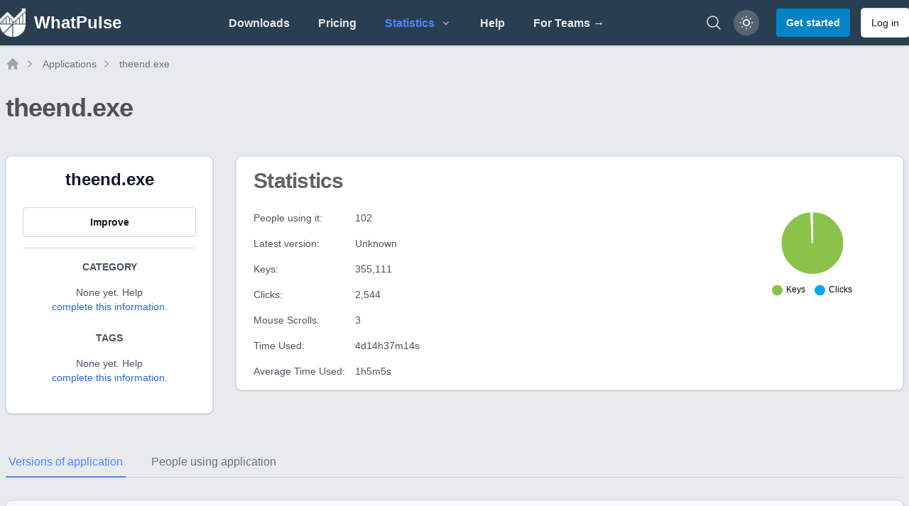

--- FILE ---
content_type: text/html; charset=UTF-8
request_url: https://whatpulse.org/app/theend-exe
body_size: 13137
content:
<!DOCTYPE html>
<html class="dark" lang="en">

<head>
  <meta charset="utf-8">
  <meta name="viewport" content="width=device-width, initial-scale=1">
  <meta name="csrf-token" content="FcbMio8Wwr0gXzhABzgcHUH4Y895r0axE9sM8a1E">
  <meta name="theme-color" content="#ffffff">

  <link rel="icon" type="image/png" sizes="96x96" href="/assets/images/favicon/favicon-96x96.png">
  <link rel="icon" type="image/png" sizes="32x32" href="/assets/images/favicon/favicon-32x32.png">
  <link rel="icon" type="image/png" sizes="16x16" href="/assets/images/favicon/favicon-16x16.png">

  <title>theend.exe Application Statistics | WhatPulse: Track and analyze your productivity</title>
<meta name="description" content="theend.exe statistics and information. ">
<meta name="keywords" content="activity, productivity, key counter, mouse clicks analyzer, productivity insights, usage patterns, network, bandwidth, application usage, keyboard heatmap, mouse heatmap, mouse heat map, keyboard heat map, mouse click map, mouse click heatmap, mouse click">
<link rel="canonical" href="https://whatpulse.org/app/theend-exe">
<meta name="robots" content="all">
<meta property="og:title" content="theend.exe Application Statistics | WhatPulse">
<meta property="og:description" content="theend.exe statistics and information. ">
<meta property="og:url" content="https://whatpulse.org/app/theend-exe">
<meta property="og:type" content="website">
<meta property="og:site_name" content="WhatPulse">
<meta property="og:locale" content="en_US">
<meta property="og:image" content="https://whatpulse.org/assets/images/whatpulse-main-featured-image.jpg">
<meta property="og:image:url" content="https://whatpulse.org/assets/images/whatpulse-main-featured-image.jpg">
<meta property="og:image:width" content="1200">
<meta property="og:image:height" content="630">

<meta name="twitter:card" content="summary_large_image">
<meta name="twitter:site" content="@whatpulse">
<meta name="twitter:creator" content="@whatpulse">
<meta name="twitter:title" content="theend.exe Application Statistics | WhatPulse">
<meta name="twitter:description" content="theend.exe statistics and information. ">
<meta name="twitter:image" content="https://whatpulse.org/assets/images/whatpulse-main-featured-image.jpg">
<script type="application/ld+json">{"@context":"https://schema.org","@type":"WebPage","name":"WhatPulse: Track and analyze your productivity","description":"Track and analyze your keystrokes and mouse clicks with WhatPulse. Gain insights into your productivity and usage patterns. Get started for free!","url":"https://whatpulse.org/app/theend-exe","image":"https://whatpulse.org/assets/images/whatpulse-main-featured-image.jpg"}</script>

  
  <script>
    window.AlpineComponentsQueue = window.AlpineComponentsQueue || [];
    window.registerAlpineComponent = function(name, component) {
      if (typeof Alpine !== 'undefined' && Alpine.data) {
        Alpine.data(name, component);
      } else {
        const alreadyQueued = window.AlpineComponentsQueue.some(item => item.name === name);
        if (alreadyQueued) {
          console.log(`Alpine component "${name}" is already queued for registration.`);
          return;
        }
        window.AlpineComponentsQueue.push({
          name,
          component
        });
      }
    }
    window.WhatPulseChartsQueue = window.WhatPulseChartsQueue || [];
    window.whenChartsReady = window.whenChartsReady || function(callback) {
      if (typeof window.WhatPulseCharts !== 'undefined') {
        try {
          callback(window.WhatPulseCharts);
        } catch (error) {
          console.error('Error executing chart callback:', error);
        }
      } else {
        window.WhatPulseChartsQueue.push(callback);
      }
    }
  </script>
  <link rel="preload" as="style" href="/assets/build/assets/app-3891ccde.css" /><link rel="modulepreload" href="/assets/build/assets/app-a9cdc33c.js" /><link rel="modulepreload" href="/assets/build/assets/scripts-queue-bfccee2c.js" /><link rel="modulepreload" href="/assets/build/assets/date-range-picker-a78e3482.js" /><link rel="stylesheet" href="/assets/build/assets/app-3891ccde.css" data-navigate-track="reload" /><script type="module" src="/assets/build/assets/app-a9cdc33c.js" data-navigate-track="reload"></script>  <!-- Livewire Styles --><style >[wire\:loading][wire\:loading], [wire\:loading\.delay][wire\:loading\.delay], [wire\:loading\.inline-block][wire\:loading\.inline-block], [wire\:loading\.inline][wire\:loading\.inline], [wire\:loading\.block][wire\:loading\.block], [wire\:loading\.flex][wire\:loading\.flex], [wire\:loading\.table][wire\:loading\.table], [wire\:loading\.grid][wire\:loading\.grid], [wire\:loading\.inline-flex][wire\:loading\.inline-flex] {display: none;}[wire\:loading\.delay\.none][wire\:loading\.delay\.none], [wire\:loading\.delay\.shortest][wire\:loading\.delay\.shortest], [wire\:loading\.delay\.shorter][wire\:loading\.delay\.shorter], [wire\:loading\.delay\.short][wire\:loading\.delay\.short], [wire\:loading\.delay\.default][wire\:loading\.delay\.default], [wire\:loading\.delay\.long][wire\:loading\.delay\.long], [wire\:loading\.delay\.longer][wire\:loading\.delay\.longer], [wire\:loading\.delay\.longest][wire\:loading\.delay\.longest] {display: none;}[wire\:offline][wire\:offline] {display: none;}[wire\:dirty]:not(textarea):not(input):not(select) {display: none;}:root {--livewire-progress-bar-color: #2299dd;}[x-cloak] {display: none !important;}[wire\:cloak] {display: none !important;}</style>

  <script src="https://unpkg.com/@popperjs/core@2.9.1/dist/umd/popper.min.js" charset="utf-8"></script>
  <script defer data-domain="whatpulse.org"
    src="https://whatnots.whatpulse.org/js/script.tagged-events.outbound-links.js"></script>
  <script src="https://konijn.whatpulse.org/api/script.js" data-site-id="75b5fd04ca09" defer></script>
  <script src="/assets/js/release-notes-widget.js" async></script>

  <script>
    (function() {
      // Safe localStorage wrapper for early theme detection
      function safeGetItem(key) {
        try {
          return window.localStorage.getItem(key);
        } catch (e) {
          return null;
        }
      }
      function getThemePreference() {
        const savedTheme = safeGetItem('whatpulse_theme');
        if (savedTheme === 'light' || savedTheme === 'dark') {
          return savedTheme;
        } else if (window.matchMedia && window.matchMedia('(prefers-color-scheme: light)').matches) {
          return 'light';
        }
        return 'dark';
      }
      document.documentElement.classList.toggle('dark', getThemePreference() === 'dark');
    })();
  </script>
</head>

<body
  class="h-full bg-main-background-color dark:bg-dark-blue antialiased text-main-text-color dark:text-white/80 font-open-sans font-medium text-medium opacity-100">
  <div class="min-h-screen flex flex-col">
          <nav class="bg-midnight-blue shadow" x-data="{ mobile_menu_open: false, toggle() { this.mobile_menu_open = !this.mobile_menu_open; } }">

  <div class="snow-container">
    <div class="snow"></div>
    <div class="snow"></div>
    <div class="snow"></div>
    <div class="snow"></div>
    <div class="snow"></div>
    <div class="snow"></div>
    <div class="snow"></div>
    <div class="snow"></div>
  </div>

  <div class="mx-auto max-w-7xl px-2 xl:px-0">
    <div class="flex h-16 justify-between">
      <div class="flex">
        <div class="flex flex-shrink-0 items-center">
  <a href="https://whatpulse.org" class="mr-2">
    <div class="flex items-center">
      <img alt="WhatPulse" class="h-10 w-auto" src="/assets/images/logo-white.png">
      <div class="ml-3 font-semibold text-xl lg:text-2xl sm:hidden lg:inline-flex text-white">
        WhatPulse
      </div>
    </div>
  </a>
</div>
      </div>

      <div class="hidden sm:flex items-center justify-center flex-1">
        <!-- Parent menu items should check if their children routes are active -->
        <div class="flex space-x-4 lg:space-x-8 h-full">
          <a class="inline-flex items-center border-b-2 cursor-pointer border-transparent px-1 pt-1 font-lightbold text-gray-200
hover:border-nav-blue hover:text-nav-blue transition duration-150 ease-in-out" href="https://whatpulse.org/downloads">
  Downloads
</a>          <a class="inline-flex items-center border-b-2 cursor-pointer border-transparent px-1 pt-1 font-lightbold text-gray-200
hover:border-nav-blue hover:text-nav-blue transition duration-150 ease-in-out" href="https://whatpulse.org/premium">
  Pricing
</a>
          <div @click.away="openStatsMenu = false" x-data="{ openStatsMenu: false, openTeamsMenu: false, openCountriesMenu: false }" class="inline-flex items-center relative">
            <button @click="openStatsMenu = !openStatsMenu"
              class="h-full inline-flex items-center justify-between border-b-2 cursor-pointer border-transparent px-1 pt-1 font-lightbold text-gray-200 hover:border-nav-blue hover:text-nav-blue transition duration-150 ease-in-out"
              :class="{
                  'border-nav-blue text-nav-blue': true ||
                      openStatsMenu
              }">
              <span>Statistics</span>
              <svg class="h-4 w-4 ml-2 text-gray-400 transition duration-150 ease-in-out" x-bind:class="{ '-rotate-90': openStatsMenu, 'rotate-90': !openStatsMenu }" xmlns="http://www.w3.org/2000/svg" viewBox="0 0 20 20"
  fill="currentColor">
  <path fill-rule="evenodd"
    d="M7.293 14.707a1 1 0 010-1.414L10.586 10 7.293 6.707a1 1 0 011.414-1.414l4 4a1 1 0 010 1.414l-4 4a1 1 0 01-1.414 0z"
    clip-rule="evenodd" />
</svg>            </button>

            <!-- Stats dropdown menu -->
            <div x-show="openStatsMenu" @click.away="openStatsMenu = false"
              x-effect="if (!openStatsMenu) { openTeamsMenu = false; openCountriesMenu = false; }"
              class="origin-top-right absolute left-0 rounded-md top-16 z-50 py-0.5 text-left bg-white dark:bg-gray-800 border dark:border-gray-700 shadow-md"
              style="min-width:12rem;display: none;">
              <a class="block px-4 py-2 flex items-center cursor-pointer transition duration-150 ease-in-out hover:text-nav-blue
dark:hover:text-nav-blue text-nav-blue" href="https://whatpulse.org/stats/applications">
  Applications
</a>              <a class="block px-4 py-2 flex items-center cursor-pointer transition duration-150 ease-in-out hover:text-nav-blue
dark:hover:text-nav-blue text-gray-500 dark:text-gray-200
font-medium" href="https://whatpulse.org/stats/input">
  Keyboard/mouse
</a>              <a class="block px-4 py-2 flex items-center cursor-pointer transition duration-150 ease-in-out hover:text-nav-blue
dark:hover:text-nav-blue text-gray-500 dark:text-gray-200
font-medium" href="https://whatpulse.org/stats/network">
  Network
</a>              <a class="block px-4 py-2 flex items-center cursor-pointer transition duration-150 ease-in-out hover:text-nav-blue
dark:hover:text-nav-blue text-gray-500 dark:text-gray-200
font-medium" href="https://whatpulse.org/stats/uptime">
  Uptime
</a>              <a class="block px-4 py-2 flex items-center cursor-pointer transition duration-150 ease-in-out hover:text-nav-blue
dark:hover:text-nav-blue text-gray-500 dark:text-gray-200
font-medium" href="https://whatpulse.org/stats/referrals">
  Referrals
</a>
              <!-- Teams submenu -->
              <div class="relative">
                <button @click="openTeamsMenu = !openTeamsMenu; openCountriesMenu = false"
                  class="h-full px-4 py-2 inline-flex items-center justify-between cursor-pointer px-1 pt-1 font-medium transition duration-150 ease-in-out w-full"
                  :class="(openCountriesMenu || false) ?
                  'text-nav-blue hover:text-nav-blue dark:text-nav-blue dark:hover:text-nav-blue' :
                  'text-gray-500 hover:text-nav-blue dark:text-gray-200 dark:hover:text-nav-blue'">
                  <span>Teams</span>
                  <svg class="h-4 w-4 ml-2 text-gray-400 transition duration-150 ease-in-out" x-bind:class="{ 'rotate-180': openTeamsMenu }" xmlns="http://www.w3.org/2000/svg" viewBox="0 0 20 20"
  fill="currentColor">
  <path fill-rule="evenodd"
    d="M7.293 14.707a1 1 0 010-1.414L10.586 10 7.293 6.707a1 1 0 011.414-1.414l4 4a1 1 0 010 1.414l-4 4a1 1 0 01-1.414 0z"
    clip-rule="evenodd" />
</svg>                </button>
                <!-- Teams dropdown -->
                <div x-show="openTeamsMenu"
                  class="absolute top-0 z-50 -left-48 lg:left-full md:origin-top-right w-48 mt-0 rounded-md shadow-lg bg-white dark:bg-gray-800 border dark:border-gray-700"
                  style="min-width:12rem;display: none;">
                  <a class="block px-4 py-2 flex items-center cursor-pointer transition duration-150 ease-in-out hover:text-nav-blue
dark:hover:text-nav-blue text-gray-500 dark:text-gray-200
font-medium" href="https://whatpulse.org/stats/teams/input">
  Keyboard/mouse
</a>                  <a class="block px-4 py-2 flex items-center cursor-pointer transition duration-150 ease-in-out hover:text-nav-blue
dark:hover:text-nav-blue text-gray-500 dark:text-gray-200
font-medium" href="https://whatpulse.org/stats/teams/bandwidth">
  Network
</a>                  <a class="block px-4 py-2 flex items-center cursor-pointer transition duration-150 ease-in-out hover:text-nav-blue
dark:hover:text-nav-blue text-gray-500 dark:text-gray-200
font-medium" href="https://whatpulse.org/stats/teams/uptime">
  Uptime
</a>                </div>
              </div>

              <!-- Countries submenu -->
              <div class="relative">
                <button @click="openCountriesMenu = !openCountriesMenu; openTeamsMenu = false"
                  class="h-full px-4 py-2 inline-flex items-center justify-between cursor-pointer px-1 pt-1 font-medium w-full transition duration-150 ease-in-out"
                  :class="(openCountriesMenu || false) ?
                  'text-nav-blue hover:text-nav-blue dark:text-nav-blue dark:hover:text-nav-blue' :
                  'text-gray-500 hover:text-nav-blue dark:text-gray-200 dark:hover:text-nav-blue'">
                  <span>Countries</span>
                  <svg class="h-4 w-4 ml-2 text-gray-400 transition duration-150 ease-in-out" x-bind:class="{ 'rotate-180': openCountriesMenu }" xmlns="http://www.w3.org/2000/svg" viewBox="0 0 20 20"
  fill="currentColor">
  <path fill-rule="evenodd"
    d="M7.293 14.707a1 1 0 010-1.414L10.586 10 7.293 6.707a1 1 0 011.414-1.414l4 4a1 1 0 010 1.414l-4 4a1 1 0 01-1.414 0z"
    clip-rule="evenodd" />
</svg>                </button>
                <!-- Countries dropdown -->
                <div x-show="openCountriesMenu"
                  class="absolute top-0 z-50 -left-48 lg:left-full md:origin-top-right w-48 mt-0 rounded-md shadow-lg bg-white dark:bg-gray-800 border dark:border-gray-700"
                  style="min-width:12rem;display: none;">
                  <a class="block px-4 py-2 flex items-center cursor-pointer transition duration-150 ease-in-out hover:text-nav-blue
dark:hover:text-nav-blue text-gray-500 dark:text-gray-200
font-medium" href="https://whatpulse.org/stats/countries/input">
  Keyboard/mouse
</a>                  <a class="block px-4 py-2 flex items-center cursor-pointer transition duration-150 ease-in-out hover:text-nav-blue
dark:hover:text-nav-blue text-gray-500 dark:text-gray-200
font-medium" href="https://whatpulse.org/stats/countries/bandwidth">
  Network
</a>                  <a class="block px-4 py-2 flex items-center cursor-pointer transition duration-150 ease-in-out hover:text-nav-blue
dark:hover:text-nav-blue text-gray-500 dark:text-gray-200
font-medium" href="https://whatpulse.org/stats/countries/uptime">
  Uptime
</a>                </div>
              </div>

              <a class="block px-4 py-2 flex items-center cursor-pointer transition duration-150 ease-in-out hover:text-nav-blue
dark:hover:text-nav-blue text-gray-500 dark:text-gray-200
font-medium" href="https://whatpulse.org/stats/overall">
  Grand totals
</a>            </div>
          </div>

          <a class="inline-flex items-center border-b-2 cursor-pointer border-transparent px-1 pt-1 font-lightbold text-gray-200
hover:border-nav-blue hover:text-nav-blue transition duration-150 ease-in-out" href="https://whatpulse.org/help" target="_blank">
  Help
</a>
          <a class="inline-flex items-center border-b-2 cursor-pointer border-transparent px-1 pt-1 font-lightbold text-gray-200
hover:border-nav-blue hover:text-nav-blue transition duration-150 ease-in-out hidden md:flex lg:hidden xl:flex" href="https://whatpulse.pro?ref=whatpulsepro" target="_blank">
  For Teams →
</a>
        </div>
      </div>

      <div class="flex items-center">

        <div class="mr-2 flex items-center sm:hidden">
          <!-- Mobile menu button -->
          <button type="button" @click="toggle"
            class="relative inline-flex items-center justify-center rounded-md p-2 text-gray-400 dark:text-gray-300 hover:bg-gray-600 dark:hover:bg-gray-800 hover:text-gray-200  focus:outline-none focus:ring-2 focus:ring-inset focus:ring-nav-blue dark:focus:ring-nav-blue"
            aria-controls="mobile-menu" aria-expanded="false">
            <span class="absolute -inset-0.5"></span>
            <span class="sr-only">Open main menu</span>
            <!-- Icon when menu is closed. -->
            <svg class="block h-6 w-6" fill="none" viewBox="0 0 24 24" stroke-width="1.5" stroke="currentColor"
              aria-hidden="true">
              <path stroke-linecap="round" stroke-linejoin="round" d="M3.75 6.75h16.5M3.75 12h16.5m-16.5 5.25h16.5" />
            </svg>
            <!-- Icon when menu is open. -->
            <svg class="hidden h-6 w-6" fill="none" viewBox="0 0 24 24" stroke-width="1.5" stroke="currentColor"
              aria-hidden="true">
              <path stroke-linecap="round" stroke-linejoin="round" d="M6 18L18 6M6 6l12 12" />
            </svg>
          </button>
        </div>


        <!-- whats new -->
        <div class="hidden md:mr-4" id="container-whats-new">
          <a href="#" id="link-whats-new" class="add-tooltip plausible-event-name=ClickedWhatsNew relative group"
            data-tooltip-content="Click to see what's new with WhatPulse">
            <img src="/assets/images/pulsar/pulsar-peeking.png" alt="What's new"
              class="w-16 h-auto shadow-sm transition-all ease-in duration-200 mt-6 group-hover:-translate-y-2 group-hover:scale-150" />
          </a>
        </div>
        <!-- end whats new -->


        <a href="https://whatpulse.org/search"
          class="hidden md:flex mr-4 text-gray-200 hover:text-nav-blue transition duration-150 ease-in-out"
          aria-label="Search">
          <svg xmlns="http://www.w3.org/2000/svg" fill="none" viewBox="0 0 24 24" stroke-width="1.5" stroke="currentColor"
  class="w-6 h-6">
  <path stroke-linecap="round" stroke-linejoin="round"
    d="m21 21-5.197-5.197m0 0A7.5 7.5 0 1 0 5.196 5.196a7.5 7.5 0 0 0 10.607 10.607Z" />
</svg>
        </a>

                  <div class="text-sm mr-2 hidden md:block">
            <button id="theme-mode-toggle"
              class="relative w-9 h-9 rounded-full flex items-center justify-center ring-1 ring-gray-700 bg-white/20 dark:bg-gray-800 shadow-sm hover:bg-gray-600 dark:hover:bg-gray-700 focus-visible:outline focus-visible:outline-2 focus-visible:outline-offset-2 focus-visible:outline-gray-300 dark:focus-visible:outline-gray-600 transition-all ease-in duration-200 add-tooltip"
              data-tooltip-content="Toggle color theme">
              <svg id="theme-icon-light"
                class="w-5 h-5 text-white dark:hidden rotate-smooth transition-transform duration-500" fill="none"
                stroke="currentColor" stroke-width="2" viewBox="0 0 24 24">
                <circle cx="12" cy="12" r="5" />
                <path
                  d="M12 1v2M12 21v2M4.22 4.22l1.42 1.42M18.36 18.36l1.42 1.42M1 12h2M21 12h2M4.22 19.78l1.42-1.42M18.36 5.64l1.42-1.42" />
              </svg>
              <svg id="theme-icon-dark"
                class="w-4 h-4 text-white hidden dark:block rotate-smooth transition-transform duration-500"
                fill="none" stroke="currentColor" stroke-width="2" viewBox="0 0 24 24">
                <path d="M21 12.79A9 9 0 1111.21 3a7 7 0 009.79 9.79z" />
              </svg>
            </button>
          </div>
          <a href="https://whatpulse.org/register" class="rounded px-3.5 py-2.5 text-sm font-lightbold shadow-sm transition-all ease-in duration-150
disabled:bg-gray-200 disabled:text-gray-500 disabled:cursor-not-allowed dark:disabled:bg-gray-500
dark:disabled:text-gray-400 bg-sky-600 text-white hover:bg-sky-700 focus-visible:outline-sky-700 dark:bg-sky-600 dark:hover:bg-sky-500
dark:focus-visible:outline-sky-500 focus-visible:outline focus-visible:outline-2
focus-visible:outline-offset-2 !text-sm ml-4">
  Get started
</a>
          <a href="https://whatpulse.org/login" class="px-3.5 py-2.5 text-sm ring-1 shadow-sm focus-visible:outline focus-visible:outline-2 ring-gray-300
dark:ring-gray-600 font-lightbold text-gray-900 dark:text-gray-100 bg-white dark:bg-gray-800 hover:bg-gray-50 dark:hover:bg-gray-700 focus-visible:outline-offset-2
focus-visible:outline-gray-300 dark:focus-visible:outline-gray-600
disabled:cursor-not-allowed disabled:opacity-50 disabled:bg-gray-100 disabled:text-gray-400 disabled:dark:bg-gray-900
disabled:dark:text-gray-500 disabled:hover:bg-gray-100 disabled:dark:hover:bg-gray-900 transition-all ease-in
duration-150 rounded ml-4 !font-normal !text-sm hidden md:block"
  >
  Log in
</a>
              </div>
    </div>
  </div>

  <!-- Mobile menu, show/hide based on menu state. -->
  <div class="sm:hidden" id="mobile-menu" x-show="mobile_menu_open" x-collapse>
    <div class="space-y-1 pb-3 pt-2">
      <a class="block border-l-4 cursor-pointer border-transparent py-2 pl-3 pr-4 font-medium text-gray-200 hover:border-nav-blue
hover:text-nav-blue transition duration-150 ease-in-out" href="https://whatpulse.org/downloads">
  Downloads
</a>      <a class="block border-l-4 cursor-pointer border-transparent py-2 pl-3 pr-4 font-medium text-gray-200 hover:border-nav-blue
hover:text-nav-blue transition duration-150 ease-in-out" href="https://whatpulse.org/stats/">
  Statistics
</a>      <a class="block border-l-4 cursor-pointer border-transparent py-2 pl-3 pr-4 font-medium text-gray-200 hover:border-nav-blue
hover:text-nav-blue transition duration-150 ease-in-out" href="https://whatpulse.org/premium">
  Premium
</a>      <a class="block border-l-4 cursor-pointer border-transparent py-2 pl-3 pr-4 font-medium text-gray-200 hover:border-nav-blue
hover:text-nav-blue transition duration-150 ease-in-out" href="https://whatpulse.org/help" target="_blank">
  Help
</a>      <a class="block border-l-4 cursor-pointer border-transparent py-2 pl-3 pr-4 font-medium text-gray-200 hover:border-nav-blue
hover:text-nav-blue transition duration-150 ease-in-out" href="https://whatpulse.pro?ref=whatpulsepro" target="_blank">
  For Teams →
</a>
      <hr class="border-t border-gray-200 dark:border-gray-600 mx-1">
              <a class="block border-l-4 cursor-pointer border-transparent py-2 pl-3 pr-4 font-medium text-gray-200 hover:border-nav-blue
hover:text-nav-blue transition duration-150 ease-in-out" href="https://whatpulse.org/register">
  Register
</a>        <a class="block border-l-4 cursor-pointer border-transparent py-2 pl-3 pr-4 font-medium text-gray-200 hover:border-nav-blue
hover:text-nav-blue transition duration-150 ease-in-out" href="https://whatpulse.org/login">
  Log in
</a>          </div>
  </div>
</nav>
        <div class="flex-grow flex">
                <main class="flex-grow mx-2">
            
  <div class="mx-auto max-w-7xl mt-4">
  <nav class="flex my-2" aria-label="Breadcrumbs" id="breadcrumbs">
    <ol role="list" class="flex items-center space-x-1">
      <li>
        <div>
          <a href="https://whatpulse.org" class="text-gray-400 hover:text-gray-500">
            <svg class="h-5 w-5 flex-shrink-0" viewBox="0 0 20 20" fill="currentColor" aria-hidden="true">
              <path fill-rule="evenodd"
                d="M9.293 2.293a1 1 0 011.414 0l7 7A1 1 0 0117 11h-1v6a1 1 0 01-1 1h-2a1 1 0 01-1-1v-3a1 1 0 00-1-1H9a1 1 0 00-1 1v3a1 1 0 01-1 1H5a1 1 0 01-1-1v-6H3a1 1 0 01-.707-1.707l7-7z"
                clip-rule="evenodd" />
            </svg>
            <span class="sr-only">Home</span>
          </a>
        </div>
      </li>
            <li>
        <div class="flex items-center">
          <svg class="h-5 w-5 flex-shrink-0 text-gray-400" viewBox="0 0 20 20" fill="currentColor" aria-hidden="true">
            <path fill-rule="evenodd"
              d="M7.21 14.77a.75.75 0 01.02-1.06L11.168 10 7.23 6.29a.75.75 0 111.04-1.08l4.5 4.25a.75.75 0 010 1.08l-4.5 4.25a.75.75 0 01-1.06-.02z"
              clip-rule="evenodd" />
          </svg>
          <a href="https://whatpulse.org/stats/applications"
            class="ml-2 text-sm font-medium text-gray-500 hover:text-gray-700 dark:text-gray-400 dark:hover:text-gray-500">
            Applications
          </a>
        </div>
      </li>
            <li>
        <div class="flex items-center">
          <svg class="h-5 w-5 flex-shrink-0 text-gray-400" viewBox="0 0 20 20" fill="currentColor" aria-hidden="true">
            <path fill-rule="evenodd"
              d="M7.21 14.77a.75.75 0 01.02-1.06L11.168 10 7.23 6.29a.75.75 0 111.04-1.08l4.5 4.25a.75.75 0 010 1.08l-4.5 4.25a.75.75 0 01-1.06-.02z"
              clip-rule="evenodd" />
          </svg>
          <a href="https://whatpulse.org/app/theend-exe"
            class="ml-2 text-sm font-medium text-gray-500 hover:text-gray-700 dark:text-gray-400 dark:hover:text-gray-500">
            theend.exe
          </a>
        </div>
      </li>
          </ol>
  </nav>
</div>
  <div class="mx-auto max-w-7xl mb-24">
    <div class="my-8 mb-12">
      <h1 class="text-3xl font-bold tracking-tight sm:text-4xl mb-4 text-main-text-color dark:text-white/90">
  theend.exe
</h1>
    </div>
    <div class="grid grid-cols-1 md:grid-cols-12 gap-8">

      <!-- Left Sidebar -->
      <div class="md:col-span-3">
        <div
  class="shadow ring-1 ring-black ring-opacity-5 rounded-lg bg-white
    dark:bg-dark-content-background border dark:border-gray-700 text-main-text-color dark:text-white/90 text-center">
  <div class="px-6 py-4">
    <div class="mb-6">
                          <h3 class="text-2xl font-bold text-gray-900 dark:text-white">theend.exe</h3>
                      </div>

          <div class="space-y-4">
            
            <button type="button" class="px-3.5 py-2.5 text-sm ring-1 shadow-sm focus-visible:outline focus-visible:outline-2 ring-gray-300
dark:ring-gray-600 font-lightbold text-gray-900 dark:text-gray-100 bg-white dark:bg-gray-800 hover:bg-gray-50 dark:hover:bg-gray-700 focus-visible:outline-offset-2
focus-visible:outline-gray-300 dark:focus-visible:outline-gray-600
disabled:cursor-not-allowed disabled:opacity-50 disabled:bg-gray-100 disabled:text-gray-400 disabled:dark:bg-gray-900
disabled:dark:text-gray-500 disabled:hover:bg-gray-100 disabled:dark:hover:bg-gray-900 transition-all ease-in
duration-150 rounded w-full" onclick="handleImproveClick()"
    >
  Improve
</button>
          </div>

          <hr class="my-4 border-t border-gray-300 dark:border-gray-800" />
          <!-- Category -->
          <div class="mb-6">
            <h4 class="text-sm font-bold text-gray-600 dark:text-gray-400 uppercase mb-2">Category</h4>
            <div class="my-4">
                              <p class="text-sm text-gray-600 dark:text-gray-400">
                  None yet. Help <button onclick="handleImproveClick()"
                    class="text-blue-600 hover:text-blue-700">complete this information</button>.
                </p>
                          </div>
          </div>

          <!-- Tags -->
          <div class="mb-6">
            <h4 class="text-sm font-bold text-gray-600 dark:text-gray-400 uppercase mb-2">Tags</h4>
            <div class="my-4 mx-auto">
                              <p class="text-sm text-gray-600 dark:text-gray-400">
                  None yet. Help <button onclick="handleImproveClick()"
                    class="text-blue-600 hover:text-blue-700">complete this information</button>.
                </p>
                          </div>
          </div>
  </div>
</div>
      </div>

      <!-- Main Content -->
      <div class="md:col-span-9">
        <!-- Description -->
        
        <!-- Stats -->
        <div
  class="shadow ring-1 ring-black ring-opacity-5 rounded-lg bg-white
    dark:bg-dark-content-background border dark:border-gray-700 text-main-text-color dark:text-white/90 mb-8">
  <div class="px-6 py-4">
    <h2 class="text-2xl font-bold tracking-tight sm:text-3xl mb-2 text-main-text-color/90 dark:text-white/80">
  Statistics
</h2>

          <div class="grid grid-cols-1 lg:grid-cols-2 gap-8 mt-6">
            <!-- Stats Column -->
            <div class="space-y-4 text-sm">
              
              <div class="flex">
                <div class="w-1/3">
                  <span class="font-medium text-gray-600 dark:text-gray-400">People using it:</span>
                </div>
                <div class="w-2/3">
                  102
                </div>
              </div>

              <div class="flex">
                <div class="w-1/3">
                  <span class="font-medium text-gray-600 dark:text-gray-400">Latest version:</span>
                </div>
                <div class="w-2/3">
                  Unknown
                </div>
              </div>

              <div class="flex">
                <div class="w-1/3">
                  <span class="font-medium text-gray-600 dark:text-gray-400">Keys:</span>
                </div>
                <div class="w-2/3">
                  355,111
                </div>
              </div>

              <div class="flex">
                <div class="w-1/3">
                  <span class="font-medium text-gray-600 dark:text-gray-400">Clicks:</span>
                </div>
                <div class="w-2/3">
                  2,544
                </div>
              </div>

              <div class="flex">
                <div class="w-1/3">
                  <span class="font-medium text-gray-600 dark:text-gray-400">Mouse Scrolls:</span>
                </div>
                <div class="w-2/3">
                  3
                </div>
              </div>

              <div class="flex">
                <div class="w-1/3">
                  <span class="font-medium text-gray-600 dark:text-gray-400">Time Used:</span>
                </div>
                <div class="w-2/3">
                  4d14h37m14s
                </div>
              </div>

              <div class="flex">
                <div class="w-1/3">
                  <span class="font-medium text-gray-600 dark:text-gray-400">Average Time Used:</span>
                </div>
                <div class="w-2/3">
                  1h5m5s
                </div>
              </div>
            </div>

            <!-- Charts Column -->
            <div class="grid grid-cols-1 sm:grid-cols-2 gap-4">
              <div class="text-center flex flex-col items-center">
                <canvas id="osChart" class="max-h-32"></canvas>
              </div>
              <div class="text-center flex flex-col items-center">
                <canvas id="inputChart" class="max-h-32"></canvas>
              </div>
            </div>
          </div>
  </div>
</div>

      </div>
    </div>


    
    <div class="my-12">
      <div x-data="{
    activeTab: 'versions',
    ready: false,

    init() {
        const hash = window.location.hash.substring(1);
        if (hash && [&quot;versions&quot;,&quot;users&quot;].includes(hash)) {
            this.activeTab = hash;
        }
        this.ready = true;

        this.$watch('activeTab', value => {
            window.history.replaceState({}, '', '#' + value);
        });

        window.addEventListener('hashchange', () => {
            const hash = window.location.hash.substring(1);
            if (hash && [&quot;versions&quot;,&quot;users&quot;].includes(hash)) {
                this.activeTab = hash;
            }
        });
    }
}" class="mb-8">

  <!-- Mobile tab selector -->
  <div class="sm:hidden">
    <label for="tabs" class="sr-only">Select a tab</label>
    <div class="relative space-y-1">

  
  <select class="rounded-md border-gray-300 dark:border-gray-700 dark:bg-dark-blue
    dark:text-white text-sm block w-full !text-base" id="tabs" name="tabs" x-model="activeTab">
        <option value="versions" >
      Versions of application
    </option>
        <option value="users" >
      People using application
    </option>
      </select>

</div>  </div>

  <!-- Desktop tab navigation -->
  <div class="hidden sm:block">
    <div class="border-b border-gray-300 dark:border-gray-700">
      <nav class="-mb-px flex space-x-8" aria-label="Tabs">
                <button @click="activeTab = 'versions'"
          :class="activeTab === 'versions' ? 'border-nav-blue text-nav-blue dark:text-nav-blue' : 'border-transparent text-gray-500 hover:text-gray-600 hover:border-gray-300 dark:text-gray-400 dark:hover:text-gray-300'"
          class="whitespace-nowrap py-2 px-1 border-b-2 font-medium text-base">
          Versions of application
        </button>
                <button @click="activeTab = 'users'"
          :class="activeTab === 'users' ? 'border-nav-blue text-nav-blue dark:text-nav-blue' : 'border-transparent text-gray-500 hover:text-gray-600 hover:border-gray-300 dark:text-gray-400 dark:hover:text-gray-300'"
          class="whitespace-nowrap py-2 px-1 border-b-2 font-medium text-base">
          People using application
        </button>
              </nav>
    </div>
  </div>

  <!-- Tab content -->
  <div class="mt-8">
        <template x-if="ready">
      <div x-show="activeTab === 'versions'" x-transition>
        
                <div wire:snapshot="{&quot;data&quot;:{&quot;applicationId&quot;:2946910,&quot;page&quot;:1,&quot;perPage&quot;:25,&quot;paginators&quot;:[[],{&quot;s&quot;:&quot;arr&quot;}],&quot;sortColumn&quot;:&quot;&quot;,&quot;sortDirection&quot;:&quot;asc&quot;},&quot;memo&quot;:{&quot;id&quot;:&quot;U2rZccA4umJWcaE1kG8m&quot;,&quot;name&quot;:&quot;stats.applications.application-versions-table&quot;,&quot;path&quot;:&quot;app\/theend-exe&quot;,&quot;method&quot;:&quot;GET&quot;,&quot;children&quot;:[],&quot;scripts&quot;:[],&quot;assets&quot;:[],&quot;lazyLoaded&quot;:false,&quot;lazyIsolated&quot;:true,&quot;errors&quot;:[],&quot;locale&quot;:&quot;en&quot;},&quot;checksum&quot;:&quot;561e0128a77efba58a7b8ba27240f10c7af1da0522855486980d1dada3a767d8&quot;}" wire:effects="[]" wire:id="U2rZccA4umJWcaE1kG8m" x-intersect="$wire.__lazyLoad(&#039;[base64]&#039;)" class="relative transition-opacity duration-300 ease-in-out">
  <div class="z-10 inset-0 top-12 absolute flex items-center justify-center">
    <div class="flex items-center space-x-2">
      <img src="/assets/images/loader-white.gif" alt="Loading" class="h-8 w-8 hidden dark:block">
      <img src="/assets/images/loader-black.gif" alt="Loading" class="h-8 w-8 dark:hidden">
      <span class="text-sm font-medium text-gray-900 dark:text-white">Loading...</span>
    </div>
  </div>
</div>              </div>
    </template>
        <template x-if="ready">
      <div x-show="activeTab === 'users'" x-transition>
        
                <div wire:snapshot="{&quot;data&quot;:{&quot;applicationId&quot;:2946910,&quot;page&quot;:1,&quot;perPage&quot;:25,&quot;paginators&quot;:[[],{&quot;s&quot;:&quot;arr&quot;}],&quot;sortColumn&quot;:&quot;&quot;,&quot;sortDirection&quot;:&quot;asc&quot;},&quot;memo&quot;:{&quot;id&quot;:&quot;4gns9ytfI9jmWhbiFPL7&quot;,&quot;name&quot;:&quot;stats.applications.application-users-table&quot;,&quot;path&quot;:&quot;app\/theend-exe&quot;,&quot;method&quot;:&quot;GET&quot;,&quot;children&quot;:[],&quot;scripts&quot;:[],&quot;assets&quot;:[],&quot;lazyLoaded&quot;:false,&quot;lazyIsolated&quot;:true,&quot;errors&quot;:[],&quot;locale&quot;:&quot;en&quot;},&quot;checksum&quot;:&quot;8505d48c2cddb09d1da6f1e89ccead078919b0fe40a3a03e0216c04a4045d40b&quot;}" wire:effects="[]" wire:id="4gns9ytfI9jmWhbiFPL7" x-intersect="$wire.__lazyLoad(&#039;[base64]&#039;)" class="relative transition-opacity duration-300 ease-in-out">
  <div class="z-10 inset-0 top-12 absolute flex items-center justify-center">
    <div class="flex items-center space-x-2">
      <img src="/assets/images/loader-white.gif" alt="Loading" class="h-8 w-8 hidden dark:block">
      <img src="/assets/images/loader-black.gif" alt="Loading" class="h-8 w-8 dark:hidden">
      <span class="text-sm font-medium text-gray-900 dark:text-white">Loading...</span>
    </div>
  </div>
</div>              </div>
    </template>
      </div>
</div>    </div>

  </div>

  
      <div x-data="{
    show: false,
    init() {
        this.$watch('show', (value) => {
            if (value) {
                document.body.classList.add('overflow-y-hidden');
                
            } else {
                document.body.classList.remove('overflow-y-hidden');
            }
        });
    },
    focusables() {
        // All focusable element types...
        let selector = 'a, button, input:not([type=\'hidden\']), textarea, select, details, [tabindex]:not([tabindex=\'-1\'])'
        return [...this.$el.querySelectorAll(selector)]
            // All non-disabled elements...
            .filter(el => !el.hasAttribute('disabled'))
    },
    firstFocusable() { return this.focusables()[0] },
    lastFocusable() { return this.focusables().slice(-1)[0] },
    nextFocusable() { return this.focusables()[this.nextFocusableIndex()] || this.firstFocusable() },
    prevFocusable() { return this.focusables()[this.prevFocusableIndex()] || this.lastFocusable() },
    nextFocusableIndex() { return (this.focusables().indexOf(document.activeElement) + 1) % (this.focusables().length + 1) },
    prevFocusableIndex() { return Math.max(0, this.focusables().indexOf(document.activeElement)) - 1 },
}"
  x-on:open-modal.window="$event.detail == 'application-improve-login-required-modal' ? show = true : null"
  x-on:close-modal.window="$event.detail == 'application-improve-login-required-modal' ? show = false : null" x-on:close.stop="show = false"
  x-on:keydown.escape.window="show = false" x-on:keydown.tab.prevent="$event.shiftKey || nextFocusable().focus()"
  x-on:keydown.shift.tab.prevent="prevFocusable().focus()" x-show="show"
  class="fixed inset-0 flex items-center justify-center p-4 z-50"
  style="display: none;">
      <div x-show="show" class="fixed inset-0 transform transition-all" x-on:click="show = false"
      x-transition:enter="ease-out duration-300" x-transition:enter-start="opacity-0"
      x-transition:enter-end="opacity-100" x-transition:leave="ease-in duration-200"
      x-transition:leave-start="opacity-100" x-transition:leave-end="opacity-0">
      <div class="absolute inset-0 bg-gray-500 dark:bg-gray-900 opacity-75"></div>
    </div>
  
  <div x-show="show"
    class="bg-white dark:bg-gray-800 text-main-text-color dark:text-white/80 rounded-lg shadow-xl transform transition-all w-full sm:max-w-lg"
    x-transition:enter="ease-out duration-300"
    x-transition:enter-start="opacity-0 translate-y-4 sm:translate-y-0 sm:scale-95"
    x-transition:enter-end="opacity-100 translate-y-0 sm:scale-100" x-transition:leave="ease-in duration-200"
    x-transition:leave-start="opacity-100 translate-y-0 sm:scale-100"
    x-transition:leave-end="opacity-0 translate-y-4 sm:translate-y-0 sm:scale-95">

    <!-- Close Button -->
    <button @click="show = false" class="absolute -top-8 right-0 text-white hover:text-gray-300 transition-colors z-10">
      <svg class="w-6 h-6" fill="none" stroke="currentColor" viewBox="0 0 24 24">
        <path stroke-linecap="round" stroke-linejoin="round" stroke-width="2" d="M6 18L18 6M6 6l12 12"></path>
      </svg>
    </button>

        <div class="p-6">
      <div class="sm:flex sm:items-start">
    <div class="mx-auto flex-shrink-0 flex items-center justify-center h-12 w-12 rounded-full bg-blue-100 dark:bg-blue-900 sm:mx-0 sm:h-10 sm:w-10">
      <!-- User icon -->
      <svg class="h-6 w-6 text-blue-600 dark:text-blue-400" fill="none" viewBox="0 0 24 24" stroke="currentColor">
        <path stroke-linecap="round" stroke-linejoin="round" stroke-width="2" d="M16 7a4 4 0 11-8 0 4 4 0 018 0zM12 14a7 7 0 00-7 7h14a7 7 0 00-7-7z" />
      </svg>
    </div>
    <div class="mt-3 text-center sm:mt-0 sm:ml-4 sm:text-left">
      <h3 class="text-lg leading-6 font-medium text-gray-900 dark:text-white">
        Login Required
      </h3>
      <div class="mt-2">
        <p class="text-sm text-gray-500 dark:text-gray-400">
          You need to be logged in to suggest improvements for this application.
        </p>
      </div>
    </div>
  </div>
    </div>

          <footer
        class="bg-gray-50 dark:bg-gray-700 px-4 py-3 sm:px-6 sm:flex
                                                        sm:flex-row-reverse rounded-b-lg gap-4">
        <a href="https://whatpulse.org/login" class="rounded px-3.5 py-2.5 text-sm font-lightbold shadow-sm transition-all ease-in duration-150
disabled:bg-gray-200 disabled:text-gray-500 disabled:cursor-not-allowed dark:disabled:bg-gray-500
dark:disabled:text-gray-400 bg-sky-600 text-white hover:bg-sky-700 focus-visible:outline-sky-700 dark:bg-sky-600 dark:hover:bg-sky-500
dark:focus-visible:outline-sky-500 focus-visible:outline focus-visible:outline-2
focus-visible:outline-offset-2 w-full sm:w-auto">
  Login
</a>
    <a href="https://whatpulse.org/register" class="px-3.5 py-2.5 text-sm ring-1 shadow-sm focus-visible:outline focus-visible:outline-2 ring-gray-300
dark:ring-gray-600 font-lightbold text-gray-900 dark:text-gray-100 bg-white dark:bg-gray-800 hover:bg-gray-50 dark:hover:bg-gray-700 focus-visible:outline-offset-2
focus-visible:outline-gray-300 dark:focus-visible:outline-gray-600
disabled:cursor-not-allowed disabled:opacity-50 disabled:bg-gray-100 disabled:text-gray-400 disabled:dark:bg-gray-900
disabled:dark:text-gray-500 disabled:hover:bg-gray-100 disabled:dark:hover:bg-gray-900 transition-all ease-in
duration-150 rounded w-full sm:w-auto"
  >
  Register
</a>
    <button type="button" class="px-3.5 py-2.5 text-sm ring-1 shadow-sm focus-visible:outline focus-visible:outline-2 ring-gray-300
dark:ring-gray-600 font-lightbold text-gray-900 dark:text-gray-100 bg-white dark:bg-gray-800 hover:bg-gray-50 dark:hover:bg-gray-700 focus-visible:outline-offset-2
focus-visible:outline-gray-300 dark:focus-visible:outline-gray-600
disabled:cursor-not-allowed disabled:opacity-50 disabled:bg-gray-100 disabled:text-gray-400 disabled:dark:bg-gray-900
disabled:dark:text-gray-500 disabled:hover:bg-gray-100 disabled:dark:hover:bg-gray-900 transition-all ease-in
duration-150 rounded w-full sm:w-auto" x-on:click="$dispatch('close-modal', 'application-improve-login-required-modal')"
    >
  Cancel
</button>
      </footer>
    
    
  </div>
</div>

  
  
          </main>
          </div>
          <footer id="footer" class="bg-midnight-blue text-gray-300 text-sm">
  <div class="flex flex-wrap py-6 px-6 gap-y-4">
    <div class="lg:w-1/5 md:w-1/3 w-1/2">
      <p>
        <img src="/assets/images/whatpulse-logo-with-text-white.png" alt="WhatPulse" class="w-48">
      </p>
      <p class="pt-2">
        © 2004-2026 WhatPulse.<br>
        Made with ❤️ by <a class="cursor-pointer text-sky-600 hover:text-sky-700 hover:underline transition duration-150 ease-in-out" href="https://twitter.com/smitmartijn" rel="nofollow" target="_blank" data-plausible-event-name="Click" data-plausible-event-label="twitter_smitmartijn" data-plausible-event-position="footer">@smitmartijn</a>        <br>
      </p>
    </div>
    <div class="lg:w-1/5 md:w-1/3 w-1/2">
      <h3 class="text-xl text-semibold text-gray-200">
        Related Products
      </h3>
      <ul class="list-none">
        <li>
          <a class="cursor-pointer text-sky-600 hover:text-sky-700 hover:underline transition duration-150 ease-in-out" href="https://whatpulse.pro?ref=whatpulseorg" target="_blank" data-plausible-event-name="Click" data-plausible-event-label="outgoing_whatpulsepro" data-plausible-event-position="footer">WhatPulse Professional</a><br>
          <small>WhatPulse for organizations and teams</small>
        </li>
        <li>
          <a class="cursor-pointer text-sky-600 hover:text-sky-700 hover:underline transition duration-150 ease-in-out" href="https://mutedeck.com?ref=whatpulseorg" target="_blank" data-plausible-event-name="Click" data-plausible-event-label="outgoing_mutedeck" data-plausible-event-position="footer">MuteDeck</a>          <br>
          <small>Never hear &quot;hey, you&#039;re on mute&quot; again</small>
        </li>
        <li>
          <a class="cursor-pointer text-sky-600 hover:text-sky-700 hover:underline transition duration-150 ease-in-out" href="https://typetest.io?ref=whatpulseorg" target="_blank" data-plausible-event-name="Click" data-plausible-event-label="outgoing_typetest" data-plausible-event-position="footer">TypeTest.io</a><br>
          <small>Level up your typing WPM</small>
        </li>
      </ul>
    </div>
    <div class="lg:w-1/5 md:w-1/3 w-1/2">
      <h3 class="text-xl text-semibold text-gray-200">WhatPulse</h3>
      <ul class="list-none">
        <li>
          <a class="cursor-pointer text-sky-600 hover:text-sky-700 hover:underline transition duration-150 ease-in-out" href="https://whatpulse.org/help" target="_blank">Help center</a>        </li>
        <li>
          <a class="cursor-pointer text-sky-600 hover:text-sky-700 hover:underline transition duration-150 ease-in-out" href="https://whatpulse.org/help/api/intro" target="_blank">API docs</a>        </li>
        <li>
          <a class="cursor-pointer text-sky-600 hover:text-sky-700 hover:underline transition duration-150 ease-in-out" href="https://whatpulse.org/dashboard/feedback">Give feedback</a>        </li>
        <li>
          <a class="cursor-pointer text-sky-600 hover:text-sky-700 hover:underline transition duration-150 ease-in-out" href="https://whatpulse.org/releasenotes">Release notes</a>        </li>
        <li>
          <a class="cursor-pointer text-sky-600 hover:text-sky-700 hover:underline transition duration-150 ease-in-out" href="https://whatpulse.org/premium">WhatPulse Premium</a>        </li>
        <li>
          <a class="cursor-pointer text-sky-600 hover:text-sky-700 hover:underline transition duration-150 ease-in-out" href="https://whatpulse.org/use-cases">Use cases</a>        </li>
        <li>
          <a class="cursor-pointer text-sky-600 hover:text-sky-700 hover:underline transition duration-150 ease-in-out" href="https://whatpulse.org/data-platform">Data as a Service</a>        </li>
        <li>
          <a class="cursor-pointer text-sky-600 hover:text-sky-700 hover:underline transition duration-150 ease-in-out" href="https://whatpulse.org/tools">Free tools</a>        </li>
        <li>
          <a class="cursor-pointer text-sky-600 hover:text-sky-700 hover:underline transition duration-150 ease-in-out" href="https://whatpulse.org/tools/chatstash">ChatStash</a>        </li>
        <li>
          <a class="cursor-pointer text-sky-600 hover:text-sky-700 hover:underline transition duration-150 ease-in-out" href="https://whatpulse.org/deepworkstreaks" target="_blank">Deep Work Streaks</a>        </li>
      </ul>
    </div>
    <div class="lg:w-1/5 md:w-1/3 w-1/2">
      <h3 class="text-xl text-semibold text-gray-200">
        Community
      </h3>
      <ul class="list-none">
        <li>
          <a class="cursor-pointer text-sky-600 hover:text-sky-700 hover:underline transition duration-150 ease-in-out" href="https://whatpulse.org/blog" target="_blank">Blog</a>        </li>
        <li>
          <a class="cursor-pointer text-sky-600 hover:text-sky-700 hover:underline transition duration-150 ease-in-out" href="https://whatpulse.org/go/discord" rel="nofollow" target="_blank">Discord</a>        </li>
        <li>
          <a class="cursor-pointer text-sky-600 hover:text-sky-700 hover:underline transition duration-150 ease-in-out" href="https://bsky.app/profile/whatpulse.org" rel="nofollow" target="_blank">Bluesky</a>        </li>
        <li>
          <a class="cursor-pointer text-sky-600 hover:text-sky-700 hover:underline transition duration-150 ease-in-out" href="https://www.linkedin.com/company/whatpulse/" rel="nofollow" target="_blank">LinkedIn</a>        </li>
        <li>
          <a class="cursor-pointer text-sky-600 hover:text-sky-700 hover:underline transition duration-150 ease-in-out" href="https://www.facebook.com/whatpulseofficial" rel="nofollow" target="_blank">Facebook</a>        </li>
        <li>
          <a class="cursor-pointer text-sky-600 hover:text-sky-700 hover:underline transition duration-150 ease-in-out" href="https://www.instagram.com/whatpulse/" rel="nofollow" target="_blank">Instagram</a>        </li>
      </ul>
    </div>
    <div class="lg:w-1/5 md:w-1/3 w-1/2">
      <h3 class="text-xl text-semibold text-gray-200">
        About
      </h3>
      <ul class="list-none">
        <li>
          <a class="cursor-pointer text-sky-600 hover:text-sky-700 hover:underline transition duration-150 ease-in-out" href="https://whatpulse.org/about">About us</a>        </li>
        <li>
          <a class="cursor-pointer text-sky-600 hover:text-sky-700 hover:underline transition duration-150 ease-in-out" href="https://whatpulse.org/contact">Contact us</a>        </li>
        <li>
          <a class="cursor-pointer text-sky-600 hover:text-sky-700 hover:underline transition duration-150 ease-in-out" href="https://whatpulse.org/privacy">Privacy policy</a>        </li>
        <li>
          <a class="cursor-pointer text-sky-600 hover:text-sky-700 hover:underline transition duration-150 ease-in-out" href="https://whatpulse.org/terms">Terms of service</a>        </li>
        <li>
          <a class="cursor-pointer text-sky-600 hover:text-sky-700 hover:underline transition duration-150 ease-in-out" href="https://whatpulse.org/brand-assets">Media assets</a>        </li>
        <li>
          <a class="cursor-pointer text-sky-600 hover:text-sky-700 hover:underline transition duration-150 ease-in-out" href="https://whatpulse.org/affiliates">Affiliate program</a>        </li>
        <li>
          <a class="cursor-pointer text-sky-600 hover:text-sky-700 hover:underline transition duration-150 ease-in-out" href="https://whatpulse.shop" target="_blank">Merchandise shop</a>        </li>
      </ul>
    </div>
  </div>
</footer>
      </div>

  <script src="/livewire/livewire.min.js?id=df3a17f2"   data-csrf="FcbMio8Wwr0gXzhABzgcHUH4Y895r0axE9sM8a1E" data-update-uri="/livewire/update" data-navigate-once="true"></script>
  <div id="toast-container"
  class="fixed right-4 z-50 flex flex-col space-y-2 transition-all duration-300 ease-in-out"
  :class="toastPosition" :style="toastStyle" x-data="toastNotifications">
  <template x-for="notification in notifications" :key="notification.id">
    <div x-show="notification.visible" @mouseenter="setHoveredNotification(notification.id)"
      @mouseleave="clearHoveredNotification(notification.id)"
      x-transition:enter="transform ease-out duration-300 transition"
      x-transition:enter-start="translate-x-full opacity-0" x-transition:enter-end="translate-x-0 opacity-100"
      x-transition:leave="transition ease-in duration-200" x-transition:leave-start="opacity-100"
      x-transition:leave-end="opacity-0"
      class="toast-notification max-w-lg w-112 bg-white dark:bg-gray-800 shadow-lg hover:shadow-xl rounded-lg pointer-events-auto ring-1 ring-black ring-opacity-5 overflow-hidden"
      :class="getTypeClass(notification)">
      <div class="p-4">
        <div class="flex items-start">
          <div class="flex-shrink-0" x-html="getTypeIcon(notification)"></div>
          <div class="ml-3 w-0 flex-1 pt-0.5">
            <p class="text-sm font-medium text-gray-900 dark:text-gray-100" x-text="notification.message"></p>
            <div class="mt-1 text-sm text-gray-500 dark:text-gray-400" x-show="notification.action">
              <a :href="notification.action_url"
                class="font-medium text-blue-600 dark:text-blue-400 hover:text-blue-500 dark:hover:text-blue-300"
                x-text="notification.action"></a>
            </div>
          </div>
          <div class="ml-4 flex-shrink-0 flex">
            <button @click="removeNotification(notification.id, true)"
              class="bg-white dark:bg-gray-800 rounded-md inline-flex text-gray-400 dark:text-gray-500 hover:text-gray-500 dark:hover:text-gray-400 focus:outline-none focus:ring-2 focus:ring-offset-2 focus:ring-blue-500">
              <span class="sr-only">Close</span>
              <svg class="h-5 w-5" xmlns="http://www.w3.org/2000/svg" fill="none" viewBox="0 0 24 24"
  stroke-width="1.5" stroke="currentColor">
  <path stroke-linecap="round" stroke-linejoin="round" d="M6 18 18 6M6 6l12 12" />
</svg>            </button>
          </div>
        </div>
      </div>
    </div>
  </template>
</div>

  <script>
// Global function to show login required modal
window.showLoginRequiredModal = function(modalId = 'application-improve-login-required-modal') {
  window.dispatchEvent(new CustomEvent('open-modal', {
    detail: modalId
  }));
};
</script>
    <link rel="modulepreload" href="/assets/build/assets/whatpulse-charts-6fb58401.js" /><script type="module" src="/assets/build/assets/whatpulse-charts-6fb58401.js" data-navigate-track="reload"></script>    <script>
      function openSuggestionModal() {
        window.dispatchEvent(new CustomEvent('open-modal', {
          detail: 'suggestionModal'
        }));
      }

      function handleImproveClick() {
                // User is not authenticated, show login required modal
        window.showLoginRequiredModal('application-improve-login-required-modal');
            }

      // Chart.js configurations using WhatPulse theme
      document.addEventListener('DOMContentLoaded', function() {
        // Wait for WhatPulseCharts library to be available before creating charts
        window.whenChartsReady(function(WhatPulseCharts) {
          // OS Breakdown Chart
          const osStats = [];
          if (osStats && osStats.length > 0) {
            const osCtx = document.getElementById('osChart').getContext('2d');
            WhatPulseCharts.createPieChart(osCtx, {
              labels: osStats.map(stat => stat[0]),
              values: osStats.map(stat => stat[1])
            });
          }

          // Keys/Clicks Ratio Chart
          const keyPercentage = 99.29;
          const clickPercentage = 0.71;
          if (keyPercentage !== null && keyPercentage !== undefined && clickPercentage !== null &&
            clickPercentage !==
            undefined) {
            const inputCtx = document.getElementById('inputChart').getContext('2d');
            WhatPulseCharts.createPieChart(inputCtx, {
              labels: ["Keys", "Clicks"],
              values: [keyPercentage, clickPercentage]
            });
          }
        });

        const appDescription = document.getElementById('app-description-text');

        if (appDescription) {
          // Split the text content into separate paragraphs using <br> tag
          const paragraphs = appDescription.innerHTML.split("<br>\n<br>");

          // Check if there are multiple paragraphs in the description
          if (paragraphs.length > 1) {
            // Hide all but the first paragraph and add a "Read more" link
            appDescription.innerHTML = paragraphs[0] +
              "...<br /><a href='#' id='app-description-read-more-link' class='btn-link'>Read more</a>";

            // Add hidden paragraphs
            for (let i = 1; i < paragraphs.length; i++) {
              const p = document.createElement('p');
              p.className = 'hidden-paragraph hidden';
              p.innerHTML = paragraphs[i] + '<br />';
              appDescription.appendChild(p);
            }

            // Add a click event listener to the "Read more" link
            const readMoreLink = appDescription.querySelector('#app-description-read-more-link');
            if (readMoreLink) {
              readMoreLink.addEventListener('click', function(event) {
                event.preventDefault();

                window.clickEvent({
                  eventCategory: "application_profile",
                  eventLabel: "clicked_read_more"
                });

                // Remove the first '...' from the description
                appDescription.innerHTML = appDescription.innerHTML.replace('...', '');

                // Get all hidden paragraphs
                const hiddenParagraphs = appDescription.querySelectorAll('.hidden-paragraph');

                hiddenParagraphs.forEach(p => {
                  // Set initial height to 0 and make visible
                  p.style.height = '0';
                  p.style.overflow = 'hidden';
                  p.style.transition = 'height 0.3s ease-out';
                  p.classList.remove('hidden');

                  // Get the target height
                  const targetHeight = p.scrollHeight + 'px';

                  // Trigger reflow and animate
                  requestAnimationFrame(() => {
                    p.style.height = targetHeight;
                  });

                  // Clean up after animation
                  setTimeout(() => {
                    p.style.height = 'auto';
                    p.style.overflow = 'visible';
                  }, 300);
                });

                // Remove the "Read more" link
                document.querySelector('#app-description-read-more-link').remove();
              });
            }
          }
        }

      });
    </script>
  <script>
  window.registerAlpineComponent('toastNotifications', () => ({
    notifications: [],
    maxNotifications: 5,
    hoveredNotificationId: null,
    toastPosition: 'top-4',
    toastStyle: '',
    hasNavigation: false,
    navigationHeight: 0,

    init() {
      this.hasNavigation = document.querySelector('nav') !== null;

      if (this.hasNavigation) {
        this.calculateNavigationHeight();
        this.setupScrollListener();
      }

      this.updateToastPosition();

      // Add a small delay to ensure session data is available
      setTimeout(() => {
        this.loadSessionNotifications();
      }, 100);

      window.addEventListener('showNotification', (event) => {
        this.addNotification(event.detail.notification);
      });

      window.addEventListener('resize', () => {
        if (this.hasNavigation) {
          this.calculateNavigationHeight();
          this.updateToastPosition();
        }
      });
    },

    loadSessionNotifications() {
      const sessionNotifications = [];

      if (sessionNotifications && sessionNotifications.length) {
        sessionNotifications.forEach(notification => {
          this.addNotification(notification);
        });
      }
    },

    calculateNavigationHeight() {
      const nav = document.querySelector('nav');
      if (nav) {
        this.navigationHeight = nav.offsetHeight;
      }
    },

    setupScrollListener() {
      let ticking = false;

      const updatePosition = () => {
        this.updateToastPosition();
        ticking = false;
      };

      window.addEventListener('scroll', () => {
        if (!ticking) {
          requestAnimationFrame(updatePosition);
          ticking = true;
        }
      });
    },

    updateToastPosition() {
      if (!this.hasNavigation) {
        this.toastPosition = 'top-4';
        this.toastStyle = '';
        return;
      }

      const nav = document.querySelector('nav');
      if (!nav) {
        this.toastPosition = 'top-4';
        this.toastStyle = '';
        return;
      }

      const navRect = nav.getBoundingClientRect();
      const navIsVisible = navRect.bottom > 0;

      if (navIsVisible) {
        const topOffset = Math.max(16, navRect.bottom + 16);
        this.toastPosition = '';
        this.toastStyle = `top: ${topOffset}px`;
      } else {
        this.toastPosition = 'top-4';
        this.toastStyle = '';
      }
    },

    addNotification(notification) {
      notification.visible = false;
      notification.timerId = null;

      if (this.notifications.length >= this.maxNotifications) {
        this.removeOldest();
      }

      this.notifications.push(notification);

      setTimeout(() => {
        const index = this.notifications.findIndex(n => n.id === notification.id);
        if (index !== -1) {
          this.notifications[index].visible = true;
        }
        if (notification.auto_dismiss_time > 0) {
          this.setDismissTimer(notification);
        }
      }, 10);
    },

    setDismissTimer(notification) {
      if (notification.timerId) {
        clearTimeout(notification.timerId);
      }

      notification.timerId = setTimeout(() => {
        if (this.hoveredNotificationId !== notification.id) {
          this.removeNotification(notification.id, false);
        }
      }, notification.auto_dismiss_time);
    },

    setHoveredNotification(id) {
      this.hoveredNotificationId = id;

      const notification = this.notifications.find(n => n.id === id);
      if (notification && notification.timerId) {
        clearTimeout(notification.timerId);
      }
    },

    clearHoveredNotification(id) {
      if (this.hoveredNotificationId === id) {
        this.hoveredNotificationId = null;

        const notification = this.notifications.find(n => n.id === id);
        if (notification && notification.auto_dismiss_time > 0) {
          this.setDismissTimer(notification);
        }
      }
    },

    removeNotification(id, isManualDismiss = true) {
      if (this.hoveredNotificationId === id && !isManualDismiss) {
        return;
      }

      const index = this.notifications.findIndex(n => n.id === id);
      if (index !== -1) {
        if (this.notifications[index].timerId) {
          clearTimeout(this.notifications[index].timerId);
        }

        this.notifications[index].visible = false;

        setTimeout(() => {
          this.notifications = this.notifications.filter(n => n.id !== id);
        }, 300);
      }
    },

    removeOldest() {
      if (this.notifications.length > 0) {
        this.removeNotification(this.notifications[0].id, true);
      }
    },

    getTypeClass(notification) {
      switch (notification.type) {
        case 'success':
          return 'toast-success border-b-4 border-green-500 dark:border-green-700';
        case 'error':
          return 'toast-error border-b-4 border-red-500 dark:border-red-700';
        case 'warning':
          return 'toast-warning border-b-4 border-amber-500 dark:border-amber-700';
        case 'info':
        default:
          return 'toast-info border-b-4 border-blue-500 dark:border-blue-700';
      }
    },

    getTypeIcon(notification) {
      switch (notification.type) {
        case 'success':
          return `<div class="flex-shrink-0"><svg class="h-6 w-6 text-green-400 dark:text-green-700" xmlns="http://www.w3.org/2000/svg" fill="none" viewBox="0 0 24 24"
  stroke-width="1.5" stroke="currentColor">
  <path stroke-linecap="round" stroke-linejoin="round"
    d="M9 12.75 11.25 15 15 9.75M21 12a9 9 0 1 1-18 0 9 9 0 0 1 18 0Z" />
</svg></div>`;
        case 'error':
          return `<div class="flex-shrink-0"><svg class="h-6 w-6 text-red-400 dark:text-red-700" xmlns="http://www.w3.org/2000/svg" viewBox="0 0 20 20"
  fill="currentColor" aria-hidden="true">
  <path fill-rule="evenodd"
    d="M10 18a8 8 0 100-16 8 8 0 000 16zM8.28 7.22a.75.75 0 00-1.06 1.06L8.94 10l-1.72 1.72a.75.75 0 101.06 1.06L10 11.06l1.72 1.72a.75.75 0 101.06-1.06L11.06 10l1.72-1.72a.75.75 0 00-1.06-1.06L10 8.94 8.28 7.22z"
    clip-rule="evenodd" />
</svg></div>`;
        case 'warning':
          return `<div class="flex-shrink-0"><svg class="h-6 w-6 text-amber-400 dark:text-amber-700" xmlns="http://www.w3.org/2000/svg" fill="none" viewBox="0 0 24 24"
  stroke-width="1.5" stroke="currentColor">
  <path stroke-linecap="round" stroke-linejoin="round"
    d="M12 9v3.75m-9.303 3.376c-.866 1.5.217 3.374 1.948 3.374h14.71c1.73 0 2.813-1.874 1.948-3.374L13.949 3.378c-.866-1.5-3.032-1.5-3.898 0L2.697 16.126ZM12 15.75h.007v.008H12v-.008Z" />
</svg></div>`;
        case 'info':
        default:
          return `<div class="flex-shrink-0 text-blue-800 dark:text-blue-400"><svg class="h-6 w-6 text-blue-800 dark:text-blue-700" xmlns="http://www.w3.org/2000/svg" fill="none" viewBox="0 0 24 24"
  stroke-width="1.5" stroke="currentColor">
  <path stroke-linecap="round" stroke-linejoin="round"
    d="m11.25 11.25.041-.02a.75.75 0 0 1 1.063.852l-.708 2.836a.75.75 0 0 0 1.063.853l.041-.021M21 12a9 9 0 1 1-18 0 9 9 0 0 1 18 0Zm-9-3.75h.008v.008H12V8.25Z" />
</svg></div>`;
      }
    }
  }));
</script>

  </body>

</html>
